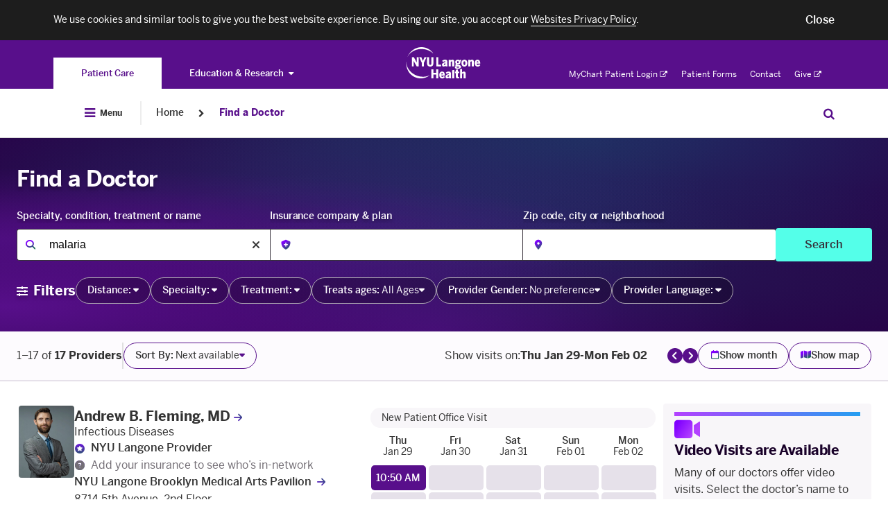

--- FILE ---
content_type: application/javascript
request_url: https://nyulangone.org/patient/static/js/doctors.bundle.js?v=2.108.0-build.2361.30124051
body_size: 47266
content:
!function(){"use strict";var t=function(t){$(t).on("click",(function(){$(this).blur(),$($(this).attr("toggle-target")).toggleClass("active");var t=$(this).find('span[class*="icon"]')||"";if(t.length>0&&t.attr("toggle-icons").length>0){var e=t.attr("toggle-icons").split("/");t.toggleClass(e[0]).toggleClass(e[1])}var n=$("html, body").hasClass("touch");if($(this).attr("toggle-scrollback")){var a=$(this).attr("toggle-scrollback"),i=$($(this).attr("toggle-target")).hasClass("active");n&&!i&&$("html, body").animate({scrollTop:$(a).offset().top-110},300)}if(void 0!==$(this).attr("toggle-text")){var r=$(this).attr("toggle-text");$(this).attr("toggle-text",$(this).text()),$(this).html(r),$(this).append(t)}}))};function e(t,e){for(var n=0;n<e.length;n++){var a=e[n];a.enumerable=a.enumerable||!1,a.configurable=!0,"value"in a&&(a.writable=!0),Object.defineProperty(t,a.key,a)}}function n(t,n,a){return n&&e(t.prototype,n),a&&e(t,a),Object.defineProperty(t,"prototype",{writable:!1}),t}var a=n((function t(){!function(t,e){if(!(t instanceof e))throw new TypeError("Cannot call a class as a function")}(this,t),window.analytics_json=window.analytics_json||{},window.analytics_json.global=window.analytics_json.global||{},window.analytics_json.providers=window.analytics_json.providers||{},window.analytics_json.providers.search=window.analytics_json.providers.search||{},window.analytics_json.providers.search.facets=window.analytics_json.providers.search.facets||{},window.analytics_json.providers.search.facets.input_box=window.analytics_json.providers.search.facets.input_box||{}}));function i(t,e){if(e.length<t)throw new TypeError(t+" argument"+(t>1?"s":"")+" required, but only "+e.length+" present")}function r(t){return i(1,arguments),t instanceof Date||"object"==typeof t&&"[object Date]"===Object.prototype.toString.call(t)}function o(t){i(1,arguments);var e=Object.prototype.toString.call(t);return t instanceof Date||"object"==typeof t&&"[object Date]"===e?new Date(t.getTime()):"number"==typeof t||"[object Number]"===e?new Date(t):("string"!=typeof t&&"[object String]"!==e||"undefined"==typeof console||(console.warn("Starting with v2.0.0-beta.1 date-fns doesn't accept strings as date arguments. Please use `parseISO` to parse strings. See: https://git.io/fjule"),console.warn((new Error).stack)),new Date(NaN))}function s(t){if(i(1,arguments),!r(t)&&"number"!=typeof t)return!1;var e=o(t);return!isNaN(Number(e))}var l={lessThanXSeconds:{one:"less than a second",other:"less than {{count}} seconds"},xSeconds:{one:"1 second",other:"{{count}} seconds"},halfAMinute:"half a minute",lessThanXMinutes:{one:"less than a minute",other:"less than {{count}} minutes"},xMinutes:{one:"1 minute",other:"{{count}} minutes"},aboutXHours:{one:"about 1 hour",other:"about {{count}} hours"},xHours:{one:"1 hour",other:"{{count}} hours"},xDays:{one:"1 day",other:"{{count}} days"},aboutXWeeks:{one:"about 1 week",other:"about {{count}} weeks"},xWeeks:{one:"1 week",other:"{{count}} weeks"},aboutXMonths:{one:"about 1 month",other:"about {{count}} months"},xMonths:{one:"1 month",other:"{{count}} months"},aboutXYears:{one:"about 1 year",other:"about {{count}} years"},xYears:{one:"1 year",other:"{{count}} years"},overXYears:{one:"over 1 year",other:"over {{count}} years"},almostXYears:{one:"almost 1 year",other:"almost {{count}} years"}};function u(t){return function(){var e=arguments.length>0&&void 0!==arguments[0]?arguments[0]:{},n=e.width?String(e.width):t.defaultWidth,a=t.formats[n]||t.formats[t.defaultWidth];return a}}var c={date:u({formats:{full:"EEEE, MMMM do, y",long:"MMMM do, y",medium:"MMM d, y",short:"MM/dd/yyyy"},defaultWidth:"full"}),time:u({formats:{full:"h:mm:ss a zzzz",long:"h:mm:ss a z",medium:"h:mm:ss a",short:"h:mm a"},defaultWidth:"full"}),dateTime:u({formats:{full:"{{date}} 'at' {{time}}",long:"{{date}} 'at' {{time}}",medium:"{{date}}, {{time}}",short:"{{date}}, {{time}}"},defaultWidth:"full"})},d={lastWeek:"'last' eeee 'at' p",yesterday:"'yesterday at' p",today:"'today at' p",tomorrow:"'tomorrow at' p",nextWeek:"eeee 'at' p",other:"P"};function f(t){return function(e,n){var a,i=n||{};if("formatting"===(i.context?String(i.context):"standalone")&&t.formattingValues){var r=t.defaultFormattingWidth||t.defaultWidth,o=i.width?String(i.width):r;a=t.formattingValues[o]||t.formattingValues[r]}else{var s=t.defaultWidth,l=i.width?String(i.width):t.defaultWidth;a=t.values[l]||t.values[s]}return a[t.argumentCallback?t.argumentCallback(e):e]}}var h={ordinalNumber:function(t,e){var n=Number(t),a=n%100;if(a>20||a<10)switch(a%10){case 1:return n+"st";case 2:return n+"nd";case 3:return n+"rd"}return n+"th"},era:f({values:{narrow:["B","A"],abbreviated:["BC","AD"],wide:["Before Christ","Anno Domini"]},defaultWidth:"wide"}),quarter:f({values:{narrow:["1","2","3","4"],abbreviated:["Q1","Q2","Q3","Q4"],wide:["1st quarter","2nd quarter","3rd quarter","4th quarter"]},defaultWidth:"wide",argumentCallback:function(t){return t-1}}),month:f({values:{narrow:["J","F","M","A","M","J","J","A","S","O","N","D"],abbreviated:["Jan","Feb","Mar","Apr","May","Jun","Jul","Aug","Sep","Oct","Nov","Dec"],wide:["January","February","March","April","May","June","July","August","September","October","November","December"]},defaultWidth:"wide"}),day:f({values:{narrow:["S","M","T","W","T","F","S"],short:["Su","Mo","Tu","We","Th","Fr","Sa"],abbreviated:["Sun","Mon","Tue","Wed","Thu","Fri","Sat"],wide:["Sunday","Monday","Tuesday","Wednesday","Thursday","Friday","Saturday"]},defaultWidth:"wide"}),dayPeriod:f({values:{narrow:{am:"a",pm:"p",midnight:"mi",noon:"n",morning:"morning",afternoon:"afternoon",evening:"evening",night:"night"},abbreviated:{am:"AM",pm:"PM",midnight:"midnight",noon:"noon",morning:"morning",afternoon:"afternoon",evening:"evening",night:"night"},wide:{am:"a.m.",pm:"p.m.",midnight:"midnight",noon:"noon",morning:"morning",afternoon:"afternoon",evening:"evening",night:"night"}},defaultWidth:"wide",formattingValues:{narrow:{am:"a",pm:"p",midnight:"mi",noon:"n",morning:"in the morning",afternoon:"in the afternoon",evening:"in the evening",night:"at night"},abbreviated:{am:"AM",pm:"PM",midnight:"midnight",noon:"noon",morning:"in the morning",afternoon:"in the afternoon",evening:"in the evening",night:"at night"},wide:{am:"a.m.",pm:"p.m.",midnight:"midnight",noon:"noon",morning:"in the morning",afternoon:"in the afternoon",evening:"in the evening",night:"at night"}},defaultFormattingWidth:"wide"})};function p(t){return function(e){var n=arguments.length>1&&void 0!==arguments[1]?arguments[1]:{},a=n.width,i=a&&t.matchPatterns[a]||t.matchPatterns[t.defaultMatchWidth],r=e.match(i);if(!r)return null;var o,s=r[0],l=a&&t.parsePatterns[a]||t.parsePatterns[t.defaultParseWidth],u=Array.isArray(l)?y(l,(function(t){return t.test(s)})):g(l,(function(t){return t.test(s)}));o=t.valueCallback?t.valueCallback(u):u,o=n.valueCallback?n.valueCallback(o):o;var c=e.slice(s.length);return{value:o,rest:c}}}function g(t,e){for(var n in t)if(t.hasOwnProperty(n)&&e(t[n]))return n}function y(t,e){for(var n=0;n<t.length;n++)if(e(t[n]))return n}var v,m={ordinalNumber:(v={matchPattern:/^(\d+)(th|st|nd|rd)?/i,parsePattern:/\d+/i,valueCallback:function(t){return parseInt(t,10)}},function(t){var e=arguments.length>1&&void 0!==arguments[1]?arguments[1]:{},n=t.match(v.matchPattern);if(!n)return null;var a=n[0],i=t.match(v.parsePattern);if(!i)return null;var r=v.valueCallback?v.valueCallback(i[0]):i[0];r=e.valueCallback?e.valueCallback(r):r;var o=t.slice(a.length);return{value:r,rest:o}}),era:p({matchPatterns:{narrow:/^(b|a)/i,abbreviated:/^(b\.?\s?c\.?|b\.?\s?c\.?\s?e\.?|a\.?\s?d\.?|c\.?\s?e\.?)/i,wide:/^(before christ|before common era|anno domini|common era)/i},defaultMatchWidth:"wide",parsePatterns:{any:[/^b/i,/^(a|c)/i]},defaultParseWidth:"any"}),quarter:p({matchPatterns:{narrow:/^[1234]/i,abbreviated:/^q[1234]/i,wide:/^[1234](th|st|nd|rd)? quarter/i},defaultMatchWidth:"wide",parsePatterns:{any:[/1/i,/2/i,/3/i,/4/i]},defaultParseWidth:"any",valueCallback:function(t){return t+1}}),month:p({matchPatterns:{narrow:/^[jfmasond]/i,abbreviated:/^(jan|feb|mar|apr|may|jun|jul|aug|sep|oct|nov|dec)/i,wide:/^(january|february|march|april|may|june|july|august|september|october|november|december)/i},defaultMatchWidth:"wide",parsePatterns:{narrow:[/^j/i,/^f/i,/^m/i,/^a/i,/^m/i,/^j/i,/^j/i,/^a/i,/^s/i,/^o/i,/^n/i,/^d/i],any:[/^ja/i,/^f/i,/^mar/i,/^ap/i,/^may/i,/^jun/i,/^jul/i,/^au/i,/^s/i,/^o/i,/^n/i,/^d/i]},defaultParseWidth:"any"}),day:p({matchPatterns:{narrow:/^[smtwf]/i,short:/^(su|mo|tu|we|th|fr|sa)/i,abbreviated:/^(sun|mon|tue|wed|thu|fri|sat)/i,wide:/^(sunday|monday|tuesday|wednesday|thursday|friday|saturday)/i},defaultMatchWidth:"wide",parsePatterns:{narrow:[/^s/i,/^m/i,/^t/i,/^w/i,/^t/i,/^f/i,/^s/i],any:[/^su/i,/^m/i,/^tu/i,/^w/i,/^th/i,/^f/i,/^sa/i]},defaultParseWidth:"any"}),dayPeriod:p({matchPatterns:{narrow:/^(a|p|mi|n|(in the|at) (morning|afternoon|evening|night))/i,any:/^([ap]\.?\s?m\.?|midnight|noon|(in the|at) (morning|afternoon|evening|night))/i},defaultMatchWidth:"any",parsePatterns:{any:{am:/^a/i,pm:/^p/i,midnight:/^mi/i,noon:/^no/i,morning:/morning/i,afternoon:/afternoon/i,evening:/evening/i,night:/night/i}},defaultParseWidth:"any"})},w={code:"en-US",formatDistance:function(t,e,n){var a,i=l[t];return a="string"==typeof i?i:1===e?i.one:i.other.replace("{{count}}",e.toString()),null!=n&&n.addSuffix?n.comparison&&n.comparison>0?"in "+a:a+" ago":a},formatLong:c,formatRelative:function(t,e,n,a){return d[t]},localize:h,match:m,options:{weekStartsOn:0,firstWeekContainsDate:1}};function b(t){if(null===t||!0===t||!1===t)return NaN;var e=Number(t);return isNaN(e)?e:e<0?Math.ceil(e):Math.floor(e)}function _(t,e){i(2,arguments);var n=o(t).getTime(),a=b(e);return new Date(n+a)}function T(t,e){i(2,arguments);var n=b(e);return _(t,-n)}var k=864e5;function C(t){i(1,arguments);var e=1,n=o(t),a=n.getUTCDay(),r=(a<e?7:0)+a-e;return n.setUTCDate(n.getUTCDate()-r),n.setUTCHours(0,0,0,0),n}function D(t){i(1,arguments);var e=o(t),n=e.getUTCFullYear(),a=new Date(0);a.setUTCFullYear(n+1,0,4),a.setUTCHours(0,0,0,0);var r=C(a),s=new Date(0);s.setUTCFullYear(n,0,4),s.setUTCHours(0,0,0,0);var l=C(s);return e.getTime()>=r.getTime()?n+1:e.getTime()>=l.getTime()?n:n-1}function S(t){i(1,arguments);var e=D(t),n=new Date(0);n.setUTCFullYear(e,0,4),n.setUTCHours(0,0,0,0);var a=C(n);return a}var j=6048e5;function O(t,e){i(1,arguments);var n=e||{},a=n.locale,r=a&&a.options&&a.options.weekStartsOn,s=null==r?0:b(r),l=null==n.weekStartsOn?s:b(n.weekStartsOn);if(!(l>=0&&l<=6))throw new RangeError("weekStartsOn must be between 0 and 6 inclusively");var u=o(t),c=u.getUTCDay(),d=(c<l?7:0)+c-l;return u.setUTCDate(u.getUTCDate()-d),u.setUTCHours(0,0,0,0),u}function P(t,e){i(1,arguments);var n=o(t),a=n.getUTCFullYear(),r=e||{},s=r.locale,l=s&&s.options&&s.options.firstWeekContainsDate,u=null==l?1:b(l),c=null==r.firstWeekContainsDate?u:b(r.firstWeekContainsDate);if(!(c>=1&&c<=7))throw new RangeError("firstWeekContainsDate must be between 1 and 7 inclusively");var d=new Date(0);d.setUTCFullYear(a+1,0,c),d.setUTCHours(0,0,0,0);var f=O(d,e),h=new Date(0);h.setUTCFullYear(a,0,c),h.setUTCHours(0,0,0,0);var p=O(h,e);return n.getTime()>=f.getTime()?a+1:n.getTime()>=p.getTime()?a:a-1}function M(t,e){i(1,arguments);var n=e||{},a=n.locale,r=a&&a.options&&a.options.firstWeekContainsDate,o=null==r?1:b(r),s=null==n.firstWeekContainsDate?o:b(n.firstWeekContainsDate),l=P(t,e),u=new Date(0);u.setUTCFullYear(l,0,s),u.setUTCHours(0,0,0,0);var c=O(u,e);return c}var x=6048e5;function V(t,e){for(var n=t<0?"-":"",a=Math.abs(t).toString();a.length<e;)a="0"+a;return n+a}var U=function(t,e){var n=t.getUTCFullYear(),a=n>0?n:1-n;return V("yy"===e?a%100:a,e.length)},N=function(t,e){var n=t.getUTCMonth();return"M"===e?String(n+1):V(n+1,2)},A=function(t,e){return V(t.getUTCDate(),e.length)},q=function(t,e){return V(t.getUTCHours()%12||12,e.length)},W=function(t,e){return V(t.getUTCHours(),e.length)},E=function(t,e){return V(t.getUTCMinutes(),e.length)},Y=function(t,e){return V(t.getUTCSeconds(),e.length)},F=function(t,e){var n=e.length,a=t.getUTCMilliseconds();return V(Math.floor(a*Math.pow(10,n-3)),e.length)},L={G:function(t,e,n){var a=t.getUTCFullYear()>0?1:0;switch(e){case"G":case"GG":case"GGG":return n.era(a,{width:"abbreviated"});case"GGGGG":return n.era(a,{width:"narrow"});default:return n.era(a,{width:"wide"})}},y:function(t,e,n){if("yo"===e){var a=t.getUTCFullYear(),i=a>0?a:1-a;return n.ordinalNumber(i,{unit:"year"})}return U(t,e)},Y:function(t,e,n,a){var i=P(t,a),r=i>0?i:1-i;return"YY"===e?V(r%100,2):"Yo"===e?n.ordinalNumber(r,{unit:"year"}):V(r,e.length)},R:function(t,e){return V(D(t),e.length)},u:function(t,e){return V(t.getUTCFullYear(),e.length)},Q:function(t,e,n){var a=Math.ceil((t.getUTCMonth()+1)/3);switch(e){case"Q":return String(a);case"QQ":return V(a,2);case"Qo":return n.ordinalNumber(a,{unit:"quarter"});case"QQQ":return n.quarter(a,{width:"abbreviated",context:"formatting"});case"QQQQQ":return n.quarter(a,{width:"narrow",context:"formatting"});default:return n.quarter(a,{width:"wide",context:"formatting"})}},q:function(t,e,n){var a=Math.ceil((t.getUTCMonth()+1)/3);switch(e){case"q":return String(a);case"qq":return V(a,2);case"qo":return n.ordinalNumber(a,{unit:"quarter"});case"qqq":return n.quarter(a,{width:"abbreviated",context:"standalone"});case"qqqqq":return n.quarter(a,{width:"narrow",context:"standalone"});default:return n.quarter(a,{width:"wide",context:"standalone"})}},M:function(t,e,n){var a=t.getUTCMonth();switch(e){case"M":case"MM":return N(t,e);case"Mo":return n.ordinalNumber(a+1,{unit:"month"});case"MMM":return n.month(a,{width:"abbreviated",context:"formatting"});case"MMMMM":return n.month(a,{width:"narrow",context:"formatting"});default:return n.month(a,{width:"wide",context:"formatting"})}},L:function(t,e,n){var a=t.getUTCMonth();switch(e){case"L":return String(a+1);case"LL":return V(a+1,2);case"Lo":return n.ordinalNumber(a+1,{unit:"month"});case"LLL":return n.month(a,{width:"abbreviated",context:"standalone"});case"LLLLL":return n.month(a,{width:"narrow",context:"standalone"});default:return n.month(a,{width:"wide",context:"standalone"})}},w:function(t,e,n,a){var r=function(t,e){i(1,arguments);var n=o(t),a=O(n,e).getTime()-M(n,e).getTime();return Math.round(a/x)+1}(t,a);return"wo"===e?n.ordinalNumber(r,{unit:"week"}):V(r,e.length)},I:function(t,e,n){var a=function(t){i(1,arguments);var e=o(t),n=C(e).getTime()-S(e).getTime();return Math.round(n/j)+1}(t);return"Io"===e?n.ordinalNumber(a,{unit:"week"}):V(a,e.length)},d:function(t,e,n){return"do"===e?n.ordinalNumber(t.getUTCDate(),{unit:"date"}):A(t,e)},D:function(t,e,n){var a=function(t){i(1,arguments);var e=o(t),n=e.getTime();e.setUTCMonth(0,1),e.setUTCHours(0,0,0,0);var a=e.getTime(),r=n-a;return Math.floor(r/k)+1}(t);return"Do"===e?n.ordinalNumber(a,{unit:"dayOfYear"}):V(a,e.length)},E:function(t,e,n){var a=t.getUTCDay();switch(e){case"E":case"EE":case"EEE":return n.day(a,{width:"abbreviated",context:"formatting"});case"EEEEE":return n.day(a,{width:"narrow",context:"formatting"});case"EEEEEE":return n.day(a,{width:"short",context:"formatting"});default:return n.day(a,{width:"wide",context:"formatting"})}},e:function(t,e,n,a){var i=t.getUTCDay(),r=(i-a.weekStartsOn+8)%7||7;switch(e){case"e":return String(r);case"ee":return V(r,2);case"eo":return n.ordinalNumber(r,{unit:"day"});case"eee":return n.day(i,{width:"abbreviated",context:"formatting"});case"eeeee":return n.day(i,{width:"narrow",context:"formatting"});case"eeeeee":return n.day(i,{width:"short",context:"formatting"});default:return n.day(i,{width:"wide",context:"formatting"})}},c:function(t,e,n,a){var i=t.getUTCDay(),r=(i-a.weekStartsOn+8)%7||7;switch(e){case"c":return String(r);case"cc":return V(r,e.length);case"co":return n.ordinalNumber(r,{unit:"day"});case"ccc":return n.day(i,{width:"abbreviated",context:"standalone"});case"ccccc":return n.day(i,{width:"narrow",context:"standalone"});case"cccccc":return n.day(i,{width:"short",context:"standalone"});default:return n.day(i,{width:"wide",context:"standalone"})}},i:function(t,e,n){var a=t.getUTCDay(),i=0===a?7:a;switch(e){case"i":return String(i);case"ii":return V(i,e.length);case"io":return n.ordinalNumber(i,{unit:"day"});case"iii":return n.day(a,{width:"abbreviated",context:"formatting"});case"iiiii":return n.day(a,{width:"narrow",context:"formatting"});case"iiiiii":return n.day(a,{width:"short",context:"formatting"});default:return n.day(a,{width:"wide",context:"formatting"})}},a:function(t,e,n){var a=t.getUTCHours()/12>=1?"pm":"am";switch(e){case"a":case"aa":return n.dayPeriod(a,{width:"abbreviated",context:"formatting"});case"aaa":return n.dayPeriod(a,{width:"abbreviated",context:"formatting"}).toLowerCase();case"aaaaa":return n.dayPeriod(a,{width:"narrow",context:"formatting"});default:return n.dayPeriod(a,{width:"wide",context:"formatting"})}},b:function(t,e,n){var a,i=t.getUTCHours();switch(a=12===i?"noon":0===i?"midnight":i/12>=1?"pm":"am",e){case"b":case"bb":return n.dayPeriod(a,{width:"abbreviated",context:"formatting"});case"bbb":return n.dayPeriod(a,{width:"abbreviated",context:"formatting"}).toLowerCase();case"bbbbb":return n.dayPeriod(a,{width:"narrow",context:"formatting"});default:return n.dayPeriod(a,{width:"wide",context:"formatting"})}},B:function(t,e,n){var a,i=t.getUTCHours();switch(a=i>=17?"evening":i>=12?"afternoon":i>=4?"morning":"night",e){case"B":case"BB":case"BBB":return n.dayPeriod(a,{width:"abbreviated",context:"formatting"});case"BBBBB":return n.dayPeriod(a,{width:"narrow",context:"formatting"});default:return n.dayPeriod(a,{width:"wide",context:"formatting"})}},h:function(t,e,n){if("ho"===e){var a=t.getUTCHours()%12;return 0===a&&(a=12),n.ordinalNumber(a,{unit:"hour"})}return q(t,e)},H:function(t,e,n){return"Ho"===e?n.ordinalNumber(t.getUTCHours(),{unit:"hour"}):W(t,e)},K:function(t,e,n){var a=t.getUTCHours()%12;return"Ko"===e?n.ordinalNumber(a,{unit:"hour"}):V(a,e.length)},k:function(t,e,n){var a=t.getUTCHours();return 0===a&&(a=24),"ko"===e?n.ordinalNumber(a,{unit:"hour"}):V(a,e.length)},m:function(t,e,n){return"mo"===e?n.ordinalNumber(t.getUTCMinutes(),{unit:"minute"}):E(t,e)},s:function(t,e,n){return"so"===e?n.ordinalNumber(t.getUTCSeconds(),{unit:"second"}):Y(t,e)},S:function(t,e){return F(t,e)},X:function(t,e,n,a){var i=(a._originalDate||t).getTimezoneOffset();if(0===i)return"Z";switch(e){case"X":return H(i);case"XXXX":case"XX":return z(i);default:return z(i,":")}},x:function(t,e,n,a){var i=(a._originalDate||t).getTimezoneOffset();switch(e){case"x":return H(i);case"xxxx":case"xx":return z(i);default:return z(i,":")}},O:function(t,e,n,a){var i=(a._originalDate||t).getTimezoneOffset();switch(e){case"O":case"OO":case"OOO":return"GMT"+I(i,":");default:return"GMT"+z(i,":")}},z:function(t,e,n,a){var i=(a._originalDate||t).getTimezoneOffset();switch(e){case"z":case"zz":case"zzz":return"GMT"+I(i,":");default:return"GMT"+z(i,":")}},t:function(t,e,n,a){var i=a._originalDate||t;return V(Math.floor(i.getTime()/1e3),e.length)},T:function(t,e,n,a){return V((a._originalDate||t).getTime(),e.length)}};function I(t,e){var n=t>0?"-":"+",a=Math.abs(t),i=Math.floor(a/60),r=a%60;if(0===r)return n+String(i);var o=e||"";return n+String(i)+o+V(r,2)}function H(t,e){return t%60==0?(t>0?"-":"+")+V(Math.abs(t)/60,2):z(t,e)}function z(t,e){var n=e||"",a=t>0?"-":"+",i=Math.abs(t);return a+V(Math.floor(i/60),2)+n+V(i%60,2)}var R=L;function B(t,e){switch(t){case"P":return e.date({width:"short"});case"PP":return e.date({width:"medium"});case"PPP":return e.date({width:"long"});default:return e.date({width:"full"})}}function Q(t,e){switch(t){case"p":return e.time({width:"short"});case"pp":return e.time({width:"medium"});case"ppp":return e.time({width:"long"});default:return e.time({width:"full"})}}var G={p:Q,P:function(t,e){var n,a=t.match(/(P+)(p+)?/)||[],i=a[1],r=a[2];if(!r)return B(t,e);switch(i){case"P":n=e.dateTime({width:"short"});break;case"PP":n=e.dateTime({width:"medium"});break;case"PPP":n=e.dateTime({width:"long"});break;default:n=e.dateTime({width:"full"})}return n.replace("{{date}}",B(i,e)).replace("{{time}}",Q(r,e))}};function X(t){var e=new Date(Date.UTC(t.getFullYear(),t.getMonth(),t.getDate(),t.getHours(),t.getMinutes(),t.getSeconds(),t.getMilliseconds()));return e.setUTCFullYear(t.getFullYear()),t.getTime()-e.getTime()}var J=["D","DD"],Z=["YY","YYYY"];function K(t){return-1!==J.indexOf(t)}function tt(t){return-1!==Z.indexOf(t)}function et(t,e,n){if("YYYY"===t)throw new RangeError("Use `yyyy` instead of `YYYY` (in `".concat(e,"`) for formatting years to the input `").concat(n,"`; see: https://git.io/fxCyr"));if("YY"===t)throw new RangeError("Use `yy` instead of `YY` (in `".concat(e,"`) for formatting years to the input `").concat(n,"`; see: https://git.io/fxCyr"));if("D"===t)throw new RangeError("Use `d` instead of `D` (in `".concat(e,"`) for formatting days of the month to the input `").concat(n,"`; see: https://git.io/fxCyr"));if("DD"===t)throw new RangeError("Use `dd` instead of `DD` (in `".concat(e,"`) for formatting days of the month to the input `").concat(n,"`; see: https://git.io/fxCyr"))}var nt=/[yYQqMLwIdDecihHKkms]o|(\w)\1*|''|'(''|[^'])+('|$)|./g,at=/P+p+|P+|p+|''|'(''|[^'])+('|$)|./g,it=/^'([^]*?)'?$/,rt=/''/g,ot=/[a-zA-Z]/;function st(t,e,n){i(2,arguments);var a=String(e),r=n||{},l=r.locale||w,u=l.options&&l.options.firstWeekContainsDate,c=null==u?1:b(u),d=null==r.firstWeekContainsDate?c:b(r.firstWeekContainsDate);if(!(d>=1&&d<=7))throw new RangeError("firstWeekContainsDate must be between 1 and 7 inclusively");var f=l.options&&l.options.weekStartsOn,h=null==f?0:b(f),p=null==r.weekStartsOn?h:b(r.weekStartsOn);if(!(p>=0&&p<=6))throw new RangeError("weekStartsOn must be between 0 and 6 inclusively");if(!l.localize)throw new RangeError("locale must contain localize property");if(!l.formatLong)throw new RangeError("locale must contain formatLong property");var g=o(t);if(!s(g))throw new RangeError("Invalid time value");var y=X(g),v=T(g,y),m={firstWeekContainsDate:d,weekStartsOn:p,locale:l,_originalDate:g},_=a.match(at).map((function(t){var e=t[0];return"p"===e||"P"===e?(0,G[e])(t,l.formatLong,m):t})).join("").match(nt).map((function(n){if("''"===n)return"'";var a=n[0];if("'"===a)return lt(n);var i=R[a];if(i)return!r.useAdditionalWeekYearTokens&&tt(n)&&et(n,e,t),!r.useAdditionalDayOfYearTokens&&K(n)&&et(n,e,t),i(v,n,l.localize,m);if(a.match(ot))throw new RangeError("Format string contains an unescaped latin alphabet character `"+a+"`");return n})).join("");return _}function lt(t){return t.match(it)[1].replace(rt,"'")}Math.pow(10,8);var ut=36e5,ct={dateTimeDelimiter:/[T ]/,timeZoneDelimiter:/[Z ]/i,timezone:/([Z+-].*)$/},dt=/^-?(?:(\d{3})|(\d{2})(?:-?(\d{2}))?|W(\d{2})(?:-?(\d{1}))?|)$/,ft=/^(\d{2}(?:[.,]\d*)?)(?::?(\d{2}(?:[.,]\d*)?))?(?::?(\d{2}(?:[.,]\d*)?))?$/,ht=/^([+-])(\d{2})(?::?(\d{2}))?$/;function pt(t){var e,n={},a=t.split(ct.dateTimeDelimiter);if(a.length>2)return n;if(/:/.test(a[0])?e=a[0]:(n.date=a[0],e=a[1],ct.timeZoneDelimiter.test(n.date)&&(n.date=t.split(ct.timeZoneDelimiter)[0],e=t.substr(n.date.length,t.length))),e){var i=ct.timezone.exec(e);i?(n.time=e.replace(i[1],""),n.timezone=i[1]):n.time=e}return n}function gt(t,e){var n=new RegExp("^(?:(\\d{4}|[+-]\\d{"+(4+e)+"})|(\\d{2}|[+-]\\d{"+(2+e)+"})$)"),a=t.match(n);if(!a)return{year:NaN,restDateString:""};var i=a[1]?parseInt(a[1]):null,r=a[2]?parseInt(a[2]):null;return{year:null===r?i:100*r,restDateString:t.slice((a[1]||a[2]).length)}}function yt(t,e){if(null===e)return new Date(NaN);var n=t.match(dt);if(!n)return new Date(NaN);var a=!!n[4],i=vt(n[1]),r=vt(n[2])-1,o=vt(n[3]),s=vt(n[4]),l=vt(n[5])-1;if(a)return function(t,e,n){return e>=1&&e<=53&&n>=0&&n<=6}(0,s,l)?function(t,e,n){var a=new Date(0);a.setUTCFullYear(t,0,4);var i=7*(e-1)+n+1-(a.getUTCDay()||7);return a.setUTCDate(a.getUTCDate()+i),a}(e,s,l):new Date(NaN);var u=new Date(0);return function(t,e,n){return e>=0&&e<=11&&n>=1&&n<=(_t[e]||(Tt(t)?29:28))}(e,r,o)&&function(t,e){return e>=1&&e<=(Tt(t)?366:365)}(e,i)?(u.setUTCFullYear(e,r,Math.max(i,o)),u):new Date(NaN)}function vt(t){return t?parseInt(t):1}function mt(t){var e=t.match(ft);if(!e)return NaN;var n=wt(e[1]),a=wt(e[2]),i=wt(e[3]);return function(t,e,n){return 24===t?0===e&&0===n:n>=0&&n<60&&e>=0&&e<60&&t>=0&&t<25}(n,a,i)?n*ut+6e4*a+1e3*i:NaN}function wt(t){return t&&parseFloat(t.replace(",","."))||0}function bt(t){if("Z"===t)return 0;var e=t.match(ht);if(!e)return 0;var n="+"===e[1]?-1:1,a=parseInt(e[2]),i=e[3]&&parseInt(e[3])||0;return function(t,e){return e>=0&&e<=59}(0,i)?n*(a*ut+6e4*i):NaN}var _t=[31,null,31,30,31,30,31,31,30,31,30,31];function Tt(t){return t%400==0||t%4==0&&t%100!=0}function kt(t){return t&&s(t)?st(t,"yyyy-MM-dd"):null}function Ct(t){if(!t)return null;var e=function(t,e){i(1,arguments);var n=e||{},a=null==n.additionalDigits?2:b(n.additionalDigits);if(2!==a&&1!==a&&0!==a)throw new RangeError("additionalDigits must be 0, 1 or 2");if("string"!=typeof t&&"[object String]"!==Object.prototype.toString.call(t))return new Date(NaN);var r,o=pt(t);if(o.date){var s=gt(o.date,a);r=yt(s.restDateString,s.year)}if(!r||isNaN(r.getTime()))return new Date(NaN);var l,u=r.getTime(),c=0;if(o.time&&(c=mt(o.time),isNaN(c)))return new Date(NaN);if(!o.timezone){var d=new Date(u+c),f=new Date(0);return f.setFullYear(d.getUTCFullYear(),d.getUTCMonth(),d.getUTCDate()),f.setHours(d.getUTCHours(),d.getUTCMinutes(),d.getUTCSeconds(),d.getUTCMilliseconds()),f}return l=bt(o.timezone),isNaN(l)?new Date(NaN):new Date(u+c+l)}(t);return s(e)?e:null}var Dt,St="provider",jt="virtual";function Ot(t,e,n){return e in t?Object.defineProperty(t,e,{value:n,enumerable:!0,configurable:!0,writable:!0}):t[e]=n,t}new Set(["adult-congenital-heart-disease","cardiac-electrophysiology","cardiac-surgery","heart-failure","interventional-cardiology","hypertrophic-cardiomyopathy"]),new Set(["1740440866","1578740478","1033553839","1972845246","1356374748","1063775419","1720273253","1861836645","1306834478","1538457049","1588723662","1235312331","1154314847","1275827420","1063436129","1457779308","1417218488","1790715324"]),new Set(["1548234768"]);var Pt="UnavailableForDays",Mt="VideoUnavailableForDays",xt="OnlineSchedulingUnavailable",Vt="NoNewPatients",Ut="NoNewPatientsVideoVisit",Nt="open_schedule",At="providers:request_appointment:appointment_details:ssd",qt={start:{timeoutError:"start_timeout_error",refreshAgain:"start_refresh_again"},componentMapping:(Dt={suggestSimilarDoctors:{globalModal:"".concat(At),provider:{photo:"".concat(At,":provider_photo"),title:"".concat(At,":provider_title")},providerInfoPanel:{requestFormLink:"".concat(At,":request_appointment"),phoneCallLink:"".concat(At,":phone_call_tap"),myChartLink:"".concat(At,":my_chart")},similarProvider:{photo:"".concat(At,":result:provider_photo"),title:"".concat(At,":result:provider_title"),nextAvailable:"".concat(At,":result:next_available"),dataLinkIndexType:"vertical"},ssdPanelToggle:{collapse:"".concat(At,":collapse"),expand:"".concat(At,":expand")},allProvidersLink:"".concat(At,":view_all")}},Ot(Dt,"NoAppointmentsWalkIn",{globalModal:"locations:request_appointment_start:locations:no_availbility",linkWalkInServices:"locations:request_appointment_start:locations:no_availbility:walk_in_services",linkVUC:"locations:request_appointment_start:locations:no_availbility:virtual_urgent_care",phoneCallLink:"locations:request_appointment_start:locations:no_availbility:phone_call_tap"}),Ot(Dt,"ErrorRetrievingSlots",{globalModal:"locations:request_appointment_start:locations:time_slot_retrieval_failure",linkWalkInServices:"locations:request_appointment_start:locations:time_slot_retrieval_failure:walk_in_services",linkVUC:"locations:request_appointment_start:locations:time_slot_retrieval_failure:virtual_urgent_care"}),Dt)};function Wt(t,e){(null==e||e>t.length)&&(e=t.length);for(var n=0,a=new Array(e);n<e;n++)a[n]=t[n];return a}function Et(t){return Et="function"==typeof Symbol&&"symbol"==typeof Symbol.iterator?function(t){return typeof t}:function(t){return t&&"function"==typeof Symbol&&t.constructor===Symbol&&t!==Symbol.prototype?"symbol":typeof t},Et(t)}function $t(t,e){if(!(t instanceof e))throw new TypeError("Cannot call a class as a function")}function Yt(t,e){for(var n=0;n<e.length;n++){var a=e[n];a.enumerable=a.enumerable||!1,a.configurable=!0,"value"in a&&(a.writable=!0),Object.defineProperty(t,a.key,a)}}var Ft="video",Lt=function(){function t(e){var n=arguments.length>1&&void 0!==arguments[1]?arguments[1]:St;$t(this,t),this.data=e,this.schedulingMode=n}var e,n;return e=t,n=[{key:"_createFauxOfficeVisit",value:function(){var t;return{slug:"new-patient",visit_type:"Office Visit",visit_type_category:"office",visit_type_id:void 0!==(null===(t=window.NYU_PatientAccess)||void 0===t?void 0:t.isSSDWithSectionsEnabled)?1003:-1,locations:null}}},{key:"_getVisitTypeFromData",value:function(t){if(!t||!this.data||!this.data.visit_types)return null;var e=this.getVisitTypeSlug(t);return this.data.visit_types[e]||null}},{key:"_isVisitTypeObject",value:function(t){return!!t&&"object"===Et(t)&&Object.prototype.hasOwnProperty.call(t,"slug")&&Object.prototype.hasOwnProperty.call(t,"visit_type")&&Object.prototype.hasOwnProperty.call(t,"visit_type_id")&&Object.prototype.hasOwnProperty.call(t,"visit_type_category")}},{key:"_validVisitTypeWithLocation",value:function(t){if(!this._isVisitTypeObject(t))return!1;if(t.visit_type_category===Ft){var e=this.data&&this.data.video_visits&&this.data.video_visits.length>0,n=this.data&&this.data.visit_types&&Object.keys(this.data.visit_types).includes("video");return e||n}return!(!this.data||!this.data.visit_types)&&Object.values(this.data.visit_types).some((function(e){return e.slug===t.slug}))&&t.locations&&t.locations.length>0}},{key:"isProviderVideoVisitType",value:function(t){return this.isVideoVisitType(t)&&this.schedulingMode===St}},{key:"isVideoVisitType",value:function(t){return!!this._isVisitTypeObject(t)&&t.visit_type_category===Ft}},{key:"isVUCVisit",value:function(t){return!!this._isVisitTypeObject(t)&&"Virtual Urgent Care Visit"===t.visit_type}},{key:"getVisitTypes",value:function(){if(this.data.visit_types){var t=Object.values(this.data.visit_types);return 1===t.length&&this.isVUCVisit(t[0])?t:1===t.length&&this.isVideoVisitType(t[0])?Array.of.apply(Array,[this._createFauxOfficeVisit()].concat(function(t){if(Array.isArray(t))return Wt(t)}(e=t)||function(t){if("undefined"!=typeof Symbol&&null!=t[Symbol.iterator]||null!=t["@@iterator"])return Array.from(t)}(e)||function(t,e){if(t){if("string"==typeof t)return Wt(t,e);var n=Object.prototype.toString.call(t).slice(8,-1);return"Object"===n&&t.constructor&&(n=t.constructor.name),"Map"===n||"Set"===n?Array.from(t):"Arguments"===n||/^(?:Ui|I)nt(?:8|16|32)(?:Clamped)?Array$/.test(n)?Wt(t,e):void 0}}(e)||function(){throw new TypeError("Invalid attempt to spread non-iterable instance.\nIn order to be iterable, non-array objects must have a [Symbol.iterator]() method.")}())):t}var e;return Array.of(this._createFauxOfficeVisit())}},{key:"getVisitTypeBySlug",value:function(t){var e=null;return t?(e=this.getVisitTypes().find((function(e){return e.slug===t})))||null:e}},{key:"getVisitTypeById",value:function(t){var e=this.getVisitTypes();return e&&e.length&&e.find((function(e){return e.visit_type_id===t}))||null}},{key:"getVisitTypeSlug",value:function(t){return this._isVisitTypeObject(t)?t.slug:null}},{key:"getVisitTypeId",value:function(t){return this._isVisitTypeObject(t)?t.visit_type_id:null}},{key:"getVisitTypeDisplayName",value:function(t){return this._isVisitTypeObject(t)?t.visit_type:null}},{key:"getAvailableOrDefaultVisitType",value:function(t){if(!t||"return-patient"===t)return null;var e=this.getVisitTypes();return Object.values(e)[0]}},{key:"getDefaultLocation",value:function(t){if(!this._isVisitTypeObject(t))return null;if(this.isProviderVideoVisitType(t))return jt;if(!this.data.visit_types){var e=this.data.locations;return e&&1===e.length?e[0].location_id:null}return this._validVisitTypeWithLocation(t)?t.locations[0].location_id:null}},{key:"getFirstAvailableSlotForResourceLocation",value:function(t){var e=Object.keys(t);if(e.length){var n=t[e[0]];return Ct(n.length>0?n[0]:null)}return null}},{key:"getFirstAvailableLocation",value:function(t){return this.isProviderVideoVisitType(t)?jt:this.getVisitTypes()&&t.locations&&t.locations.length>0?t.locations.reduce((function(t,e){return Ct(t.first_available_slot)<Ct(e.first_available_slot)?t:e})).location_id:this.data.locations[0].location_id}},{key:"getLocation",value:function(t,e){if(!t||!e||!this.data)return null;var n=t;this._isVisitTypeObject(t)||(n=this.getVisitTypeBySlug(t));var a=this._getVisitTypeFromData(n);if(null===a)return null;if(this.isProviderVideoVisitType(a))return e===jt&&this.getVideoVisitSlots(a)?e:null;var i=a.locations.filter((function(t){return t.location_id===e}));return 1===i.length?i[0]:null}},{key:"getAvailableDates",value:function(t,e){if(null===e||null===t)return null;if("virtual"===t&&this.isProviderVideoVisitType(e))return this.getVideoVisitSlots(e);var n=this.getLocation(e,t);return null===n?null:n.slots}},{key:"getFirstAvailableDate",value:function(t,e){if(!t||!e)return null;if(this.isProviderVideoVisitType(t)){if(this.getVideoVisitSlots(t)){var n=Object.keys(this.getVideoVisitSlots(t));if(n)return Ct(n[0])}return null}var a=this.getLocation(t,e);return null===a?null:"resource"===this.schedulingMode&&a.slots?this.getFirstAvailableSlotForResourceLocation(a.slots):Ct(a.first_available_slot)}},{key:"getVideoVisitSlots",value:function(t){return this.data&&this.data.video_visits&&this.isVideoVisitType(t)&&this.data.video_visits.length>0?this.data.video_visits[0].slotsByDay:null}},{key:"hasLocation",value:function(t,e){return!!(t&&this.data&&e)&&(e.visit_type_category===Ft&&t===jt||!!this.data.locations&&this.data.locations.filter((function(e){return e.location_id===t})).length>0)}},{key:"hasAvailability",value:function(t,e){var n=this.getAvailableDates(e,t);return!!n&&n&&Object.keys(n).length>0}},{key:"validateParameters",value:function(t,e,n){var a=!0;if(t&&(a=!!this._getVisitTypeFromData(t)||"new-patient"===t.slug),a&&e&&(a=!!this.hasLocation(e,t)),a&&n){var i=this.getAvailableDates(e,t),r=kt(n);a=!!i&&r in i}return a}},{key:"isVisitTypeEqual",value:function(t,e){if(!t||!e)return!1;if(!t&&!e)return!0;if(!t||!e)return!1;var n=Object.keys(t),a=Object.keys(e);if(n.length!==a.length)return!1;for(var i=0,r=n;i<r.length;i++){var o=r[i];if(t[o]!==e[o])return!1}return!0}}],n&&Yt(e.prototype,n),Object.defineProperty(e,"prototype",{writable:!1}),t}(),It=Lt;function Ht(t){return Ht="function"==typeof Symbol&&"symbol"==typeof Symbol.iterator?function(t){return typeof t}:function(t){return t&&"function"==typeof Symbol&&t.constructor===Symbol&&t!==Symbol.prototype?"symbol":typeof t},Ht(t)}function zt(t,e){var n=Object.keys(t);if(Object.getOwnPropertySymbols){var a=Object.getOwnPropertySymbols(t);e&&(a=a.filter((function(e){return Object.getOwnPropertyDescriptor(t,e).enumerable}))),n.push.apply(n,a)}return n}function Rt(t){for(var e=1;e<arguments.length;e++){var n=null!=arguments[e]?arguments[e]:{};e%2?zt(Object(n),!0).forEach((function(e){Bt(t,e,n[e])})):Object.getOwnPropertyDescriptors?Object.defineProperties(t,Object.getOwnPropertyDescriptors(n)):zt(Object(n)).forEach((function(e){Object.defineProperty(t,e,Object.getOwnPropertyDescriptor(n,e))}))}return t}function Bt(t,e,n){return e in t?Object.defineProperty(t,e,{value:n,enumerable:!0,configurable:!0,writable:!0}):t[e]=n,t}var Qt=function(t,e){var n=window.analytics||[];0!==Object.keys(n).length&&n.track(t,e)},Gt=function(t){var e,n=Xt(),a=Jt(t.currentTarget?t.currentTarget.dataset.linkname:t.attr("data-linkname")),i=a.pageId,r=a.pageType,o={};t.currentTarget?(e=t.currentTarget.dataset.pageId,o={link_name:t.currentTarget.dataset.linkname,link_index:t.currentTarget.dataset.linkIndex,link_index_type:t.currentTarget.dataset.linkIndexType,npi_id:t.currentTarget.dataset.npiId,appointment_date:t.currentTarget.dataset.apptDate,appointment_time:t.currentTarget.dataset.apptTime,scheduling_type:t.currentTarget.dataset.schedulingType,similar_doctors:t.currentTarget.dataset.similarDoctors,availability:t.currentTarget.dataset.availability,multiple_specialties:t.currentTarget.dataset.multipleSpecialties,visit_type:t.currentTarget.dataset.visitType,specialty_name:t.currentTarget.dataset.specialtyName,sub_specialty_name:t.currentTarget.dataset.subSpecialtyName}):(e=t.attr("data-page-id"),o={link_name:t.attr("data-linkname")}),e&&(i="false"===e?void 0:e),o=Rt(Rt(Rt({},n),o),{},{page_id:i,page_type:r}),Qt("link_click",o)},Xt=function(){var t,e=(null===(t=window.analytics_json)||void 0===t?void 0:t.global)||{};return{experience:e.experience,experience_section:e.experience_section,authentication_status:e.authentication_status}},Jt=function(t){var e="",n="";if("string"==typeof t){var a=t.split(":");a.length>2&&(n=a[1],e=a[2])}return{pageId:e,pageType:n}},Zt=function t(e){var n=arguments.length>1&&void 0!==arguments[1]?arguments[1]:"",a=arguments.length>2&&void 0!==arguments[2]?arguments[2]:{};try{for(var i in e)if(Object.prototype.hasOwnProperty.call(e,i)){var r=n?"".concat(i):i;"object"!==Ht(e[i])||null===e[i]||Array.isArray(e[i])?a[r]=e[i]:t(e[i],r,a)}}catch(t){console.error('Error processing key "'.concat(n,'":'),t)}return a};function Kt(t,e){var n=Object.keys(t);if(Object.getOwnPropertySymbols){var a=Object.getOwnPropertySymbols(t);e&&(a=a.filter((function(e){return Object.getOwnPropertyDescriptor(t,e).enumerable}))),n.push.apply(n,a)}return n}function te(t){for(var e=1;e<arguments.length;e++){var n=null!=arguments[e]?arguments[e]:{};e%2?Kt(Object(n),!0).forEach((function(e){ee(t,e,n[e])})):Object.getOwnPropertyDescriptors?Object.defineProperties(t,Object.getOwnPropertyDescriptors(n)):Kt(Object(n)).forEach((function(e){Object.defineProperty(t,e,Object.getOwnPropertyDescriptor(n,e))}))}return t}function ee(t,e,n){return e in t?Object.defineProperty(t,e,{value:n,enumerable:!0,configurable:!0,writable:!0}):t[e]=n,t}function ne(t,e){for(var n=0;n<e.length;n++){var a=e[n];a.enumerable=a.enumerable||!1,a.configurable=!0,"value"in a&&(a.writable=!0),Object.defineProperty(t,a.key,a)}}var ae=function(){function t(){!function(t,e){if(!(t instanceof e))throw new TypeError("Cannot call a class as a function")}(this,t),this.analytics=new a,window.analytics_json.providers.request_appointment=window.analytics_json.providers.request_appointment||{},window.analytics_json.providers.request_appointment.time_slots=window.analytics_json.providers.request_appointment.time_slots||{},window.analytics_json.providers.profile=window.analytics_json.providers.profile||{},window.analytics_json.providers.request_appointment.patient_type=this._sanitizeValue("new-patient")}var e,n;return e=t,n=[{key:"_sanitizeValue",value:function(t){return t?t.toLowerCase().replace(/ |'|-/g,"_"):null}},{key:"_mapAnalyticsToContext",value:function(t){var e,n="",a=t.patientType,i=t.scheduleData,r=t.selectedDate,o=t.selectedLocation,l=t.selectedTime,u=t.visitType;if(i&&o){var c=i.locations.filter((function(t){return t.location_id===o}));c.length>0&&(n=this._sanitizeValue(c[0].name))}return{date:r?kt(r):"",time:l?(e=l,e&&s(e)?st(e,"HH:mm"):null):"",patient_type:a?this._sanitizeValue(a):"",practice_id:o?"".concat(o):"",practice_name:n,visit_type:u&&u.slug?this._sanitizeValue(u.slug):""}}},{key:"trackPageId",value:function(t){window.analytics_json.global.page_id=t}},{key:"trackAppStateOnChange",value:function(t,e,n){t&&(window.analytics_json.global.toggle_field=t),n&&(window.analytics_json.global.department_id=n);var a=this._mapAnalyticsToContext(e);window.analytics_json.providers.request_appointment=te(te({},window.analytics_json.providers.request_appointment),a)}},{key:"trackToggleAnalytics",value:function(t){var e,n,a,i,r,o,s,l,u=Zt(window.analytics_json),c=null!==(e=null===(n=window.analytics_json)||void 0===n||null===(a=n.global)||void 0===a?void 0:a.experience_section)&&void 0!==e?e:"providers",d={patient_type:{appointment_type:u.appointment_type},visit_type:{visit_type:u.visit_type},location:{location:u.practice_id}}[t]||{};i=te({link_name:"".concat(c,":request_appointment:appointment_details:toggle_field"),npi_id:""!==u.npi_id?u.npi_id:"unavailable",provider_type:u.provider_type,patient_type:u.patient_type,toggle_field:t},d),r=Xt(),s=(o=Jt(i.link_name)).pageId,l=o.pageType,i=Rt(Rt(Rt({},r),i),{},{page_id:s,page_type:l}),Qt("toggle_engagement",i)}},{key:"trackCalendarView",value:function(t){var e,n,a,i=function(t){return t&&t instanceof Date&&s(t)?st(t,"yyyy-MM"):null}(t);i||(i=""),window.analytics_json.providers.request_appointment.time_slots=te(te({},window.analytics_json.providers.request_appointment.time_slots),{month:i});var r=Zt(window.analytics_json),o=null!==(e=null===(n=window.analytics_json)||void 0===n||null===(a=n.global)||void 0===a?void 0:a.experience_section)&&void 0!==e?e:"providers",l={modal_name:"".concat(o,":request_appointment_start:locations:calendar_month"),modal_type:"inline",npi_id:""!==r.npi_id?r.npi_id:"unavailable",appointment_date:t};this.trackSegmentModal(l)}},{key:"trackAndSetUpSimilarDoctors",value:function(t,e,n,a,i,r,o){var s,l,u=new It,c=u.isVideoVisitType(n),d=void 0!==(null===(s=window.NYU_PatientAccess)||void 0===s?void 0:s.isSSDWithSectionsEnabled),f=d&&!c?t&&Object.keys(t).length>0:t&&t.length>0;l=!e&&f?this.getSimilarDoctorsAnalytics(t,d&&!c):{total_result_count:0,npi_id_list:[]};var h=this.getSimilarDoctorsValue(e,f),p=function(t){var e=arguments.length>1&&void 0!==arguments[1]?arguments[1]:90;switch(t){case Pt:case Mt:return"none_".concat(e,"_days");case xt:return"online_scheduling_unavailable";case Vt:case Ut:return"no_new_patients";default:return"request_appointment_enabled"}}(a,i);this.trackSegmentModal(te({modal_name:qt.componentMapping.suggestSimilarDoctors.globalModal,modal_type:"inline",scheduling_type:Nt,similar_doctors:h,availability:p,multiple_specialties:"boolean"==typeof e?e.toString():"false",accepting_new_patients:"boolean"==typeof o?o.toString():"false",visit_type:u.getVisitTypeSlug(n).replace("-","_")},l)),r({"data-scheduling-type":Nt,"data-similar-doctors":h,"data-availability":p,"data-multiple-specialties":e,"data-visit-type":u.getVisitTypeSlug(n).replace("-","_")})}},{key:"trackSegmentModal",value:function(t){var e,n,a,i,r;window.analytics_json.global.modal=t,e=t,n=Xt(),i=(a=Jt(e.modal_name)).pageId,r=a.pageType,e=Rt(Rt(Rt({},n),e),{},{page_id:i,page_type:r}),Qt("modal_view",e)}},{key:"trackSegmentMychartLogin",value:function(t){var e;e=t,e=Rt(Rt({},Xt()),e),Qt("mychart_credential_login",e)}},{key:"trackSegmentLandingPage",value:function(){var t;t={page_type:"landing"},t=Rt(Rt({},Xt()),t),Qt("page_view",t)}},{key:"getSimilarDoctorsValue",value:function(t,e){var n="false";return t?n="cta":e&&(n="doctor_list"),n}},{key:"getSimilarDoctorsAnalytics",value:function(t,e){var n,a;return e?a=(n=(n=Object.keys(t).map((function(e){return t[e].map((function(t){return{npi_id:t.npi}}))}))).flat().map((function(t){return te({},t)}))).length:(n=t.map((function(t){return{npi_id:t.npi}})),a=t.length),{npi_id_list:n,total_result_count:a}}}],n&&ne(e.prototype,n),Object.defineProperty(e,"prototype",{writable:!1}),t}(),ie=new ae;function re(t,e){for(var n=0;n<e.length;n++){var a=e[n];a.enumerable=a.enumerable||!1,a.configurable=!0,"value"in a&&(a.writable=!0),Object.defineProperty(t,a.key,a)}}var oe=new(function(){function t(){!function(t,e){if(!(t instanceof e))throw new TypeError("Cannot call a class as a function")}(this,t)}var e,n;return e=t,(n=[{key:"trackSubspecialtiesModalImpression",value:function(){window.analytics_json.global.modal={name:"sub_specialty",type:"full_screen"},ie.trackSegmentModal({modal_name:"providers:search:sub_specialty",modal_type:"full_screen"})}},{key:"trackPage",value:function(){ie.trackSegmentLandingPage()}}])&&re(e.prototype,n),Object.defineProperty(e,"prototype",{writable:!1}),t}()),se=function(){var t=document.querySelector(".assistant_callout");if(t){t.style.display="block";var e=t.querySelector(".assistant_callout__button");e&&e.addEventListener("click",(function(t){Gt(t)}))}else console.warn("AI Assistant: Callout element not found in template")};!function(){var e,n,a;"/doctors"===window.location.pathname&&oe.trackPage(),window.nyuConfig&&void 0!==window.nyuConfig.aiAssistantUrl&&(e=window.nyuConfig.aiAssistantUrl,a="nyulangone.org"===(n=window.location.hostname)||"www.nyulangone.org"===n,e?fetch(e).then((function(t){if(!t.ok)throw new Error("HTTP ".concat(t.status,": ").concat(t.statusText));return t.json()})).then((function(t){t&&!0===t.available?(console.log("AI Assistant: Available"),window.nyuConfig&&!0===window.nyuConfig.renderAIAssistantCallout?(console.log("AI Availability Check Success"),se()):a||console.log("AI Assistant: Healthcheck passed but render flag is disabled")):a||console.log("AI Assistant: Not available",t)})).catch((function(t){a||console.error("AI Assistant: Failed to check availability",t)})):a||console.error("AI Assistant: URL not configured"));var i=$(".our-subspecialties__view-all button, .button--close"),r=$("body").hasClass("touch");t(i),i.click((function(){$(".our-subspecialties__column").length&&!$(".our-subspecialties__column").hasClass("active")&&r&&$("html, body").animate({scrollTop:$(".our-subspecialties__column:first-child").offset().top-20},300)}));var o=$(".our-specialties__view-all button");if(t(o),o.click((function(){$(".our-specialties__li").hasClass("active")||r&&$("html, body").animate({scrollTop:$(".our-specialties__li:first-child").offset().top-20},300)})),$(".access-doctors-header__subspecialties__mobile-wrapper").length){t(".access-doctors-header__subspecialties__view-related, .access-doctors-header__subspecialties__view-all");var s=0,l=function(){var t=!(arguments.length>0&&void 0!==arguments[0])||arguments[0];if(t){var e=document.querySelector(".access-doctors-header__subspecialties__list");e.scrollHeight+100>=window.innerHeight&&$(e).css("padding-bottom","55px"),s=window.scrollY,$(".nyuuninav--header__wrapper").css("margin-top",-1*s),$("html").addClass("modal-open"),oe.trackSubspecialtiesModalImpression()}else $("html").removeClass("modal-open"),$(".nyuuninav--header__wrapper").css("margin-top","0"),window.scrollTo(0,s)};$("a, button").click((function(){$(this).hasClass("access-doctors-header__subspecialties__view-related")&&l()})),$("#close-subspecialties-popup").click((function(){l(!1)}))}$(".card__expand-button").click((function(t){var e=$(this).parent().parent();e.toggleClass("active"),Gt(t),"providers:landing:our_specialties:specialty:show_sub_specialty"===$(this).attr("data-linkname")?$(this).attr("data-linkname","providers:landing:our_specialties:specialty:hide_sub_specialty"):$(this).attr("data-linkname","providers:landing:our_specialties:specialty:show_sub_specialty"),e.find(".card__expand-button__icon").toggleClass(e.find(".card__expand-button__icon").attr("toggle-inactive")),e.find(".card__expand-button__icon").toggleClass(e.find(".card__expand-button__icon").attr("toggle-active"))})),$(".special-services-card").click((function(t){Gt(t)})),$(".track-link").click((function(t){Gt(t)})),$(".anchor-link").click((function(t){Gt(t)}))}()}();